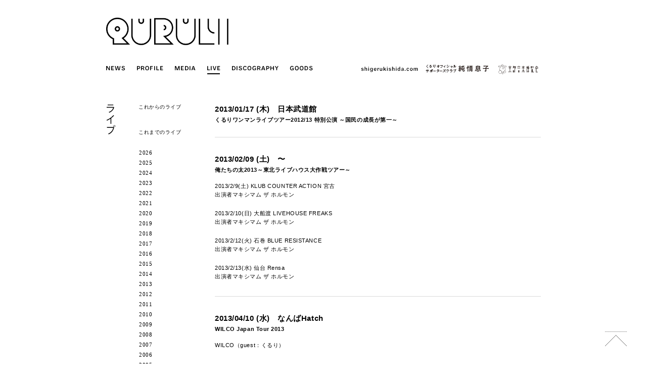

--- FILE ---
content_type: text/html; charset=UTF-8
request_url: https://www.quruli.net/2013/?cat=3
body_size: 44224
content:
<!doctype html>
<html lang="ja" class="no-js">
	<head>
		<meta charset="UTF-8">
		<title>  2013 : くるり / QURULI</title>

		<!-- meta -->
		<meta http-equiv="X-UA-Compatible" content="IE=edge,chrome=1">
		<meta name="viewport" content="width=device-width,initial-scale=1.0">
		<meta name="description" content="くるり公式サイト。ニュース、プロフィール、ディスコグラフィ、ファンクラブなどの最新情報。">
		<meta name="keywords" content="くるり,QURULI,公式,オフィシャル,ファンクラブ" />

		<!-- icons -->
		<link href="https://www.quruli.net/quruliwp/wp-content/themes/quruli/img/icons/favicon.ico" rel="shortcut icon">

		<!-- css + javascript -->
		<meta name='robots' content='max-image-preview:large' />
	<style>img:is([sizes="auto" i], [sizes^="auto," i]) { contain-intrinsic-size: 3000px 1500px }</style>
	<link rel='dns-prefetch' href='//ajax.googleapis.com' />
<link rel='dns-prefetch' href='//cdnjs.cloudflare.com' />
<script type="text/javascript">
/* <![CDATA[ */
window._wpemojiSettings = {"baseUrl":"https:\/\/s.w.org\/images\/core\/emoji\/16.0.1\/72x72\/","ext":".png","svgUrl":"https:\/\/s.w.org\/images\/core\/emoji\/16.0.1\/svg\/","svgExt":".svg","source":{"concatemoji":"https:\/\/www.quruli.net\/quruliwp\/wp-includes\/js\/wp-emoji-release.min.js?ver=6.8.3"}};
/*! This file is auto-generated */
!function(s,n){var o,i,e;function c(e){try{var t={supportTests:e,timestamp:(new Date).valueOf()};sessionStorage.setItem(o,JSON.stringify(t))}catch(e){}}function p(e,t,n){e.clearRect(0,0,e.canvas.width,e.canvas.height),e.fillText(t,0,0);var t=new Uint32Array(e.getImageData(0,0,e.canvas.width,e.canvas.height).data),a=(e.clearRect(0,0,e.canvas.width,e.canvas.height),e.fillText(n,0,0),new Uint32Array(e.getImageData(0,0,e.canvas.width,e.canvas.height).data));return t.every(function(e,t){return e===a[t]})}function u(e,t){e.clearRect(0,0,e.canvas.width,e.canvas.height),e.fillText(t,0,0);for(var n=e.getImageData(16,16,1,1),a=0;a<n.data.length;a++)if(0!==n.data[a])return!1;return!0}function f(e,t,n,a){switch(t){case"flag":return n(e,"\ud83c\udff3\ufe0f\u200d\u26a7\ufe0f","\ud83c\udff3\ufe0f\u200b\u26a7\ufe0f")?!1:!n(e,"\ud83c\udde8\ud83c\uddf6","\ud83c\udde8\u200b\ud83c\uddf6")&&!n(e,"\ud83c\udff4\udb40\udc67\udb40\udc62\udb40\udc65\udb40\udc6e\udb40\udc67\udb40\udc7f","\ud83c\udff4\u200b\udb40\udc67\u200b\udb40\udc62\u200b\udb40\udc65\u200b\udb40\udc6e\u200b\udb40\udc67\u200b\udb40\udc7f");case"emoji":return!a(e,"\ud83e\udedf")}return!1}function g(e,t,n,a){var r="undefined"!=typeof WorkerGlobalScope&&self instanceof WorkerGlobalScope?new OffscreenCanvas(300,150):s.createElement("canvas"),o=r.getContext("2d",{willReadFrequently:!0}),i=(o.textBaseline="top",o.font="600 32px Arial",{});return e.forEach(function(e){i[e]=t(o,e,n,a)}),i}function t(e){var t=s.createElement("script");t.src=e,t.defer=!0,s.head.appendChild(t)}"undefined"!=typeof Promise&&(o="wpEmojiSettingsSupports",i=["flag","emoji"],n.supports={everything:!0,everythingExceptFlag:!0},e=new Promise(function(e){s.addEventListener("DOMContentLoaded",e,{once:!0})}),new Promise(function(t){var n=function(){try{var e=JSON.parse(sessionStorage.getItem(o));if("object"==typeof e&&"number"==typeof e.timestamp&&(new Date).valueOf()<e.timestamp+604800&&"object"==typeof e.supportTests)return e.supportTests}catch(e){}return null}();if(!n){if("undefined"!=typeof Worker&&"undefined"!=typeof OffscreenCanvas&&"undefined"!=typeof URL&&URL.createObjectURL&&"undefined"!=typeof Blob)try{var e="postMessage("+g.toString()+"("+[JSON.stringify(i),f.toString(),p.toString(),u.toString()].join(",")+"));",a=new Blob([e],{type:"text/javascript"}),r=new Worker(URL.createObjectURL(a),{name:"wpTestEmojiSupports"});return void(r.onmessage=function(e){c(n=e.data),r.terminate(),t(n)})}catch(e){}c(n=g(i,f,p,u))}t(n)}).then(function(e){for(var t in e)n.supports[t]=e[t],n.supports.everything=n.supports.everything&&n.supports[t],"flag"!==t&&(n.supports.everythingExceptFlag=n.supports.everythingExceptFlag&&n.supports[t]);n.supports.everythingExceptFlag=n.supports.everythingExceptFlag&&!n.supports.flag,n.DOMReady=!1,n.readyCallback=function(){n.DOMReady=!0}}).then(function(){return e}).then(function(){var e;n.supports.everything||(n.readyCallback(),(e=n.source||{}).concatemoji?t(e.concatemoji):e.wpemoji&&e.twemoji&&(t(e.twemoji),t(e.wpemoji)))}))}((window,document),window._wpemojiSettings);
/* ]]> */
</script>
<style id='wp-emoji-styles-inline-css' type='text/css'>

	img.wp-smiley, img.emoji {
		display: inline !important;
		border: none !important;
		box-shadow: none !important;
		height: 1em !important;
		width: 1em !important;
		margin: 0 0.07em !important;
		vertical-align: -0.1em !important;
		background: none !important;
		padding: 0 !important;
	}
</style>
<link rel='stylesheet' id='wp-block-library-css' href='https://www.quruli.net/quruliwp/wp-includes/css/dist/block-library/style.min.css?ver=6.8.3' media='all' />
<style id='classic-theme-styles-inline-css' type='text/css'>
/*! This file is auto-generated */
.wp-block-button__link{color:#fff;background-color:#32373c;border-radius:9999px;box-shadow:none;text-decoration:none;padding:calc(.667em + 2px) calc(1.333em + 2px);font-size:1.125em}.wp-block-file__button{background:#32373c;color:#fff;text-decoration:none}
</style>
<style id='global-styles-inline-css' type='text/css'>
:root{--wp--preset--aspect-ratio--square: 1;--wp--preset--aspect-ratio--4-3: 4/3;--wp--preset--aspect-ratio--3-4: 3/4;--wp--preset--aspect-ratio--3-2: 3/2;--wp--preset--aspect-ratio--2-3: 2/3;--wp--preset--aspect-ratio--16-9: 16/9;--wp--preset--aspect-ratio--9-16: 9/16;--wp--preset--color--black: #000000;--wp--preset--color--cyan-bluish-gray: #abb8c3;--wp--preset--color--white: #ffffff;--wp--preset--color--pale-pink: #f78da7;--wp--preset--color--vivid-red: #cf2e2e;--wp--preset--color--luminous-vivid-orange: #ff6900;--wp--preset--color--luminous-vivid-amber: #fcb900;--wp--preset--color--light-green-cyan: #7bdcb5;--wp--preset--color--vivid-green-cyan: #00d084;--wp--preset--color--pale-cyan-blue: #8ed1fc;--wp--preset--color--vivid-cyan-blue: #0693e3;--wp--preset--color--vivid-purple: #9b51e0;--wp--preset--gradient--vivid-cyan-blue-to-vivid-purple: linear-gradient(135deg,rgba(6,147,227,1) 0%,rgb(155,81,224) 100%);--wp--preset--gradient--light-green-cyan-to-vivid-green-cyan: linear-gradient(135deg,rgb(122,220,180) 0%,rgb(0,208,130) 100%);--wp--preset--gradient--luminous-vivid-amber-to-luminous-vivid-orange: linear-gradient(135deg,rgba(252,185,0,1) 0%,rgba(255,105,0,1) 100%);--wp--preset--gradient--luminous-vivid-orange-to-vivid-red: linear-gradient(135deg,rgba(255,105,0,1) 0%,rgb(207,46,46) 100%);--wp--preset--gradient--very-light-gray-to-cyan-bluish-gray: linear-gradient(135deg,rgb(238,238,238) 0%,rgb(169,184,195) 100%);--wp--preset--gradient--cool-to-warm-spectrum: linear-gradient(135deg,rgb(74,234,220) 0%,rgb(151,120,209) 20%,rgb(207,42,186) 40%,rgb(238,44,130) 60%,rgb(251,105,98) 80%,rgb(254,248,76) 100%);--wp--preset--gradient--blush-light-purple: linear-gradient(135deg,rgb(255,206,236) 0%,rgb(152,150,240) 100%);--wp--preset--gradient--blush-bordeaux: linear-gradient(135deg,rgb(254,205,165) 0%,rgb(254,45,45) 50%,rgb(107,0,62) 100%);--wp--preset--gradient--luminous-dusk: linear-gradient(135deg,rgb(255,203,112) 0%,rgb(199,81,192) 50%,rgb(65,88,208) 100%);--wp--preset--gradient--pale-ocean: linear-gradient(135deg,rgb(255,245,203) 0%,rgb(182,227,212) 50%,rgb(51,167,181) 100%);--wp--preset--gradient--electric-grass: linear-gradient(135deg,rgb(202,248,128) 0%,rgb(113,206,126) 100%);--wp--preset--gradient--midnight: linear-gradient(135deg,rgb(2,3,129) 0%,rgb(40,116,252) 100%);--wp--preset--font-size--small: 13px;--wp--preset--font-size--medium: 20px;--wp--preset--font-size--large: 36px;--wp--preset--font-size--x-large: 42px;--wp--preset--spacing--20: 0.44rem;--wp--preset--spacing--30: 0.67rem;--wp--preset--spacing--40: 1rem;--wp--preset--spacing--50: 1.5rem;--wp--preset--spacing--60: 2.25rem;--wp--preset--spacing--70: 3.38rem;--wp--preset--spacing--80: 5.06rem;--wp--preset--shadow--natural: 6px 6px 9px rgba(0, 0, 0, 0.2);--wp--preset--shadow--deep: 12px 12px 50px rgba(0, 0, 0, 0.4);--wp--preset--shadow--sharp: 6px 6px 0px rgba(0, 0, 0, 0.2);--wp--preset--shadow--outlined: 6px 6px 0px -3px rgba(255, 255, 255, 1), 6px 6px rgba(0, 0, 0, 1);--wp--preset--shadow--crisp: 6px 6px 0px rgba(0, 0, 0, 1);}:where(.is-layout-flex){gap: 0.5em;}:where(.is-layout-grid){gap: 0.5em;}body .is-layout-flex{display: flex;}.is-layout-flex{flex-wrap: wrap;align-items: center;}.is-layout-flex > :is(*, div){margin: 0;}body .is-layout-grid{display: grid;}.is-layout-grid > :is(*, div){margin: 0;}:where(.wp-block-columns.is-layout-flex){gap: 2em;}:where(.wp-block-columns.is-layout-grid){gap: 2em;}:where(.wp-block-post-template.is-layout-flex){gap: 1.25em;}:where(.wp-block-post-template.is-layout-grid){gap: 1.25em;}.has-black-color{color: var(--wp--preset--color--black) !important;}.has-cyan-bluish-gray-color{color: var(--wp--preset--color--cyan-bluish-gray) !important;}.has-white-color{color: var(--wp--preset--color--white) !important;}.has-pale-pink-color{color: var(--wp--preset--color--pale-pink) !important;}.has-vivid-red-color{color: var(--wp--preset--color--vivid-red) !important;}.has-luminous-vivid-orange-color{color: var(--wp--preset--color--luminous-vivid-orange) !important;}.has-luminous-vivid-amber-color{color: var(--wp--preset--color--luminous-vivid-amber) !important;}.has-light-green-cyan-color{color: var(--wp--preset--color--light-green-cyan) !important;}.has-vivid-green-cyan-color{color: var(--wp--preset--color--vivid-green-cyan) !important;}.has-pale-cyan-blue-color{color: var(--wp--preset--color--pale-cyan-blue) !important;}.has-vivid-cyan-blue-color{color: var(--wp--preset--color--vivid-cyan-blue) !important;}.has-vivid-purple-color{color: var(--wp--preset--color--vivid-purple) !important;}.has-black-background-color{background-color: var(--wp--preset--color--black) !important;}.has-cyan-bluish-gray-background-color{background-color: var(--wp--preset--color--cyan-bluish-gray) !important;}.has-white-background-color{background-color: var(--wp--preset--color--white) !important;}.has-pale-pink-background-color{background-color: var(--wp--preset--color--pale-pink) !important;}.has-vivid-red-background-color{background-color: var(--wp--preset--color--vivid-red) !important;}.has-luminous-vivid-orange-background-color{background-color: var(--wp--preset--color--luminous-vivid-orange) !important;}.has-luminous-vivid-amber-background-color{background-color: var(--wp--preset--color--luminous-vivid-amber) !important;}.has-light-green-cyan-background-color{background-color: var(--wp--preset--color--light-green-cyan) !important;}.has-vivid-green-cyan-background-color{background-color: var(--wp--preset--color--vivid-green-cyan) !important;}.has-pale-cyan-blue-background-color{background-color: var(--wp--preset--color--pale-cyan-blue) !important;}.has-vivid-cyan-blue-background-color{background-color: var(--wp--preset--color--vivid-cyan-blue) !important;}.has-vivid-purple-background-color{background-color: var(--wp--preset--color--vivid-purple) !important;}.has-black-border-color{border-color: var(--wp--preset--color--black) !important;}.has-cyan-bluish-gray-border-color{border-color: var(--wp--preset--color--cyan-bluish-gray) !important;}.has-white-border-color{border-color: var(--wp--preset--color--white) !important;}.has-pale-pink-border-color{border-color: var(--wp--preset--color--pale-pink) !important;}.has-vivid-red-border-color{border-color: var(--wp--preset--color--vivid-red) !important;}.has-luminous-vivid-orange-border-color{border-color: var(--wp--preset--color--luminous-vivid-orange) !important;}.has-luminous-vivid-amber-border-color{border-color: var(--wp--preset--color--luminous-vivid-amber) !important;}.has-light-green-cyan-border-color{border-color: var(--wp--preset--color--light-green-cyan) !important;}.has-vivid-green-cyan-border-color{border-color: var(--wp--preset--color--vivid-green-cyan) !important;}.has-pale-cyan-blue-border-color{border-color: var(--wp--preset--color--pale-cyan-blue) !important;}.has-vivid-cyan-blue-border-color{border-color: var(--wp--preset--color--vivid-cyan-blue) !important;}.has-vivid-purple-border-color{border-color: var(--wp--preset--color--vivid-purple) !important;}.has-vivid-cyan-blue-to-vivid-purple-gradient-background{background: var(--wp--preset--gradient--vivid-cyan-blue-to-vivid-purple) !important;}.has-light-green-cyan-to-vivid-green-cyan-gradient-background{background: var(--wp--preset--gradient--light-green-cyan-to-vivid-green-cyan) !important;}.has-luminous-vivid-amber-to-luminous-vivid-orange-gradient-background{background: var(--wp--preset--gradient--luminous-vivid-amber-to-luminous-vivid-orange) !important;}.has-luminous-vivid-orange-to-vivid-red-gradient-background{background: var(--wp--preset--gradient--luminous-vivid-orange-to-vivid-red) !important;}.has-very-light-gray-to-cyan-bluish-gray-gradient-background{background: var(--wp--preset--gradient--very-light-gray-to-cyan-bluish-gray) !important;}.has-cool-to-warm-spectrum-gradient-background{background: var(--wp--preset--gradient--cool-to-warm-spectrum) !important;}.has-blush-light-purple-gradient-background{background: var(--wp--preset--gradient--blush-light-purple) !important;}.has-blush-bordeaux-gradient-background{background: var(--wp--preset--gradient--blush-bordeaux) !important;}.has-luminous-dusk-gradient-background{background: var(--wp--preset--gradient--luminous-dusk) !important;}.has-pale-ocean-gradient-background{background: var(--wp--preset--gradient--pale-ocean) !important;}.has-electric-grass-gradient-background{background: var(--wp--preset--gradient--electric-grass) !important;}.has-midnight-gradient-background{background: var(--wp--preset--gradient--midnight) !important;}.has-small-font-size{font-size: var(--wp--preset--font-size--small) !important;}.has-medium-font-size{font-size: var(--wp--preset--font-size--medium) !important;}.has-large-font-size{font-size: var(--wp--preset--font-size--large) !important;}.has-x-large-font-size{font-size: var(--wp--preset--font-size--x-large) !important;}
:where(.wp-block-post-template.is-layout-flex){gap: 1.25em;}:where(.wp-block-post-template.is-layout-grid){gap: 1.25em;}
:where(.wp-block-columns.is-layout-flex){gap: 2em;}:where(.wp-block-columns.is-layout-grid){gap: 2em;}
:root :where(.wp-block-pullquote){font-size: 1.5em;line-height: 1.6;}
</style>
<link rel='stylesheet' id='contact-form-7-css' href='https://www.quruli.net/quruliwp/wp-content/plugins/contact-form-7/includes/css/styles.css?ver=6.1.1' media='all' />
<link rel='stylesheet' id='contact-form-7-confirm-css' href='https://www.quruli.net/quruliwp/wp-content/plugins/contact-form-7-add-confirm/includes/css/styles.css?ver=5.1' media='all' />
<link rel='stylesheet' id='html5blank-css' href='https://www.quruli.net/quruliwp/wp-content/themes/quruli/style.css?ver=1.0.2' media='all' />
<script type="text/javascript" src="https://ajax.googleapis.com/ajax/libs/jquery/1.10.1/jquery.min.js?ver=1.9.1" id="jquery-js"></script>
<script type="text/javascript" src="https://cdnjs.cloudflare.com/ajax/libs/conditionizr.js/2.2.0/conditionizr.min.js?ver=2.2.0" id="conditionizr-js"></script>
<script type="text/javascript" src="https://cdnjs.cloudflare.com/ajax/libs/modernizr/2.6.2/modernizr.min.js?ver=2.6.2" id="modernizr-js"></script>
<script type="text/javascript" src="https://www.quruli.net/quruliwp/wp-content/themes/quruli/js/jquery.backstretch.min.js?ver=2.1.15" id="backstretch-js"></script>
<script type="text/javascript" src="https://www.quruli.net/quruliwp/wp-content/themes/quruli/js/scripts.js?ver=1.0.0" id="html5blankscripts-js"></script>
<link rel="https://api.w.org/" href="https://www.quruli.net/wp-json/" /><link rel="alternate" title="JSON" type="application/json" href="https://www.quruli.net/wp-json/wp/v2/categories/3" />		<script>
		!function(){
			// configure legacy, retina, touch requirements @ conditionizr.com
			//conditionizr()
		}()
		</script>

		<!-- Global site tag (gtag.js) - Google Analytics -->
		<script async src="https://www.googletagmanager.com/gtag/js?id=G-PX4G0PMFFN"></script>
		<script>
		  window.dataLayer = window.dataLayer || [];
		  function gtag(){dataLayer.push(arguments);}
		  gtag('js', new Date());

		  gtag('config', 'G-PX4G0PMFFN');
		</script>
	</head>
	<body class="archive date category category-live category-3 wp-theme-quruli">

		<!-- wrapper -->
		<div class="wrapper">

			<!-- header -->
						<header class="header clear" role="banner">

					<!-- logo -->
					<div id="logo">
						<div id="logo-cat"></div>
						<div id="logo-cat-img">
							<a href="https://www.quruli.net">
								<img src="https://www.quruli.net/quruliwp/wp-content/themes/quruli/img/page/top/img_logo.png" alt="QURULI" width="424" height="95" >
							</a>
						</div>
					</div>
					<!-- /logo -->

					<!-- nav -->
					<nav id="nav-cat">
						<ul class="clearfix">
														<li id="nav-news"><a href="https://www.quruli.net/category/news"><img src="https://www.quruli.net/quruliwp/wp-content/themes/quruli/img/header/nav_news_off.png" width="43" height="22" alt="NEWS" class="overimg"><div class="square"></div></a></li>
							
														<li><a href="https://www.quruli.net/profile"><img src="https://www.quruli.net/quruliwp/wp-content/themes/quruli/img/header/nav_profile_off.png" width="62" height="22" alt="PROFILE" class="overimg"><div class="square"></div></a></li>
							
														<li><a href="https://www.quruli.net/media"><img src="https://www.quruli.net/quruliwp/wp-content/themes/quruli/img/header/nav_media_off.png" width="51" height="22" alt="MEDIA" class="overimg"><div class="square"></div></a></li>
							
														<li><img src="https://www.quruli.net/quruliwp/wp-content/themes/quruli/img/header/nav_live_on.png" width="36" height="22" alt="LIVE"></li>
							
														<li><a href="https://www.quruli.net/category/discography"><img src="https://www.quruli.net/quruliwp/wp-content/themes/quruli/img/header/nav_disco_off.png" width="102" height="22" alt="DISCOGRAPHY" class="overimg"><div class="square"></div></a></li>
							
							<!--<li><a href="https://www.quruli.net/archive" target="_blank"><img src="https://www.quruli.net/quruliwp/wp-content/themes/quruli/img/header/nav_archive_off.png" width="64" height="22" alt="ARCHIVE" class="overimg"><div class="square"></div></a></li>-->

							<li><a href="https://quruli.stores.jp/" target="_blank"><img src="https://www.quruli.net/quruliwp/wp-content/themes/quruli/img/header/nav_goods_off.png" width="56" height="22" alt="GOODS" class="overimg"><div class="square"></div></a></li>

							<li class="flr"><a href="https://kyotoonpaku.net" target="_blank" class="overimg"><img src="https://www.quruli.net/quruliwp/wp-content/themes/quruli/img/header/header_kyotoonpaku.svg" alt="京都音楽博覧会" width="90.5" height="24"></a></li>

							<li class="flr" style="margin-right:7px;"><a href="http://junjoumusuko.com/" target="_blank" class="overimg"><img src="https://www.quruli.net/quruliwp/wp-content/themes/quruli/img/header/header_junjoumusuko.jpg" alt="くるりオフィシャルサポーターズクラブ純情息子" width="130" height="22" ></a></li>
							<li class="flr" style="margin-right:7px;"><a href="https://shigerukishida.com/" target="_blank" class="overimg"><img src="https://www.quruli.net/quruliwp/wp-content/themes/quruli/img/header/header_sk.png" alt="shigerukishida.com" width="120" height="22" ></a></li>
						</ul>
					</nav>
					<!-- /nav -->

			</header>
						<!-- /header -->

			<div class="clearfix">
<!-- sidebar -->
<aside id="sidebar" role="complementary">
	
	<div id="sidebar-left">
		<h1>
						<img src="https://www.quruli.net/quruliwp/wp-content/themes/quruli/img/title/h1_live.png" width="19" height="59" alt="ライブ">
			
					</h1>
	</div>
	
	<div id="sidebar-right">
	
						
		<p class="mb40 fs-10 select "><a href="https://www.quruli.net/category/live">これからのライブ</a></p>
		
		<p class="mb30 fs-10">これまでのライブ</p>
		
		<ul class="sidebar-archive font-verdana">
			<li><a href='https://www.quruli.net/2026/?cat=3'>2026</a></li>
	<li><a href='https://www.quruli.net/2025/?cat=3'>2025</a></li>
	<li><a href='https://www.quruli.net/2024/?cat=3'>2024</a></li>
	<li><a href='https://www.quruli.net/2023/?cat=3'>2023</a></li>
	<li><a href='https://www.quruli.net/2022/?cat=3'>2022</a></li>
	<li><a href='https://www.quruli.net/2021/?cat=3'>2021</a></li>
	<li><a href='https://www.quruli.net/2020/?cat=3'>2020</a></li>
	<li><a href='https://www.quruli.net/2019/?cat=3'>2019</a></li>
	<li><a href='https://www.quruli.net/2018/?cat=3'>2018</a></li>
	<li><a href='https://www.quruli.net/2017/?cat=3'>2017</a></li>
	<li><a href='https://www.quruli.net/2016/?cat=3'>2016</a></li>
	<li><a href='https://www.quruli.net/2015/?cat=3'>2015</a></li>
	<li><a href='https://www.quruli.net/2014/?cat=3'>2014</a></li>
	<li><a href='https://www.quruli.net/2013/?cat=3' aria-current="page">2013</a></li>
	<li><a href='https://www.quruli.net/2012/?cat=3'>2012</a></li>
	<li><a href='https://www.quruli.net/2011/?cat=3'>2011</a></li>
	<li><a href='https://www.quruli.net/2010/?cat=3'>2010</a></li>
	<li><a href='https://www.quruli.net/2009/?cat=3'>2009</a></li>
	<li><a href='https://www.quruli.net/2008/?cat=3'>2008</a></li>
	<li><a href='https://www.quruli.net/2007/?cat=3'>2007</a></li>
	<li><a href='https://www.quruli.net/2006/?cat=3'>2006</a></li>
	<li><a href='https://www.quruli.net/2005/?cat=3'>2005</a></li>
		</ul>
		
		
	</div>
</aside>
<!-- /sidebar -->	
	<!-- section -->
	<section role="main">
	
						
				   <!-- article -->
	<article id="post-1054" class="post-1054 post type-post status-publish format-standard hentry category-live">
		<!-- post title -->
		<h2 class="fs-15 fwb mb5">2013/01/17 (木)　日本武道館</h2>
		<h3 class="fs-11 fwb mb15">くるりワンマンライブツアー2012/13 特別公演 ～国民の成長が第一～</h3>
		<!-- /post title -->

		<!-- entry-content -->
		<div class="entry-content">
					</div>
		<!-- /entry-content -->

	</article>
	<!-- /article -->

   <!-- article -->
	<article id="post-1056" class="post-1056 post type-post status-publish format-standard hentry category-live">
		<!-- post title -->
		<h2 class="fs-15 fwb mb5">2013/02/09 (土)　〜</h2>
		<h3 class="fs-11 fwb mb15">俺たちの太2013～東北ライブハウス大作戦ツアー～</h3>
		<!-- /post title -->

		<!-- entry-content -->
		<div class="entry-content">
			<p>2013/2/9(土) KLUB COUNTER ACTION 宮古<br />
出演者マキシマム ザ ホルモン</p>
<p>2013/2/10(日) 大船渡 LIVEHOUSE FREAKS<br />
出演者マキシマム ザ ホルモン</p>
<p>2013/2/12(火) 石巻 BLUE RESISTANCE<br />
出演者マキシマム ザ ホルモン</p>
<p>2013/2/13(水) 仙台 Rensa<br />
出演者マキシマム ザ ホルモン</p>
		</div>
		<!-- /entry-content -->

	</article>
	<!-- /article -->

   <!-- article -->
	<article id="post-1058" class="post-1058 post type-post status-publish format-standard hentry category-live">
		<!-- post title -->
		<h2 class="fs-15 fwb mb5">2013/04/10 (水)　なんばHatch</h2>
		<h3 class="fs-11 fwb mb15">WILCO Japan Tour 2013</h3>
		<!-- /post title -->

		<!-- entry-content -->
		<div class="entry-content">
			<p>WILCO（guest：くるり）</p>
		</div>
		<!-- /entry-content -->

	</article>
	<!-- /article -->

   <!-- article -->
	<article id="post-1060" class="post-1060 post type-post status-publish format-standard hentry category-live">
		<!-- post title -->
		<h2 class="fs-15 fwb mb5">2013/04/13 (土)　日比谷野外音楽堂</h2>
		<h3 class="fs-11 fwb mb15">Watching The Sky vol.6 ～歌と花見の野外音楽フェスティバル～</h3>
		<!-- /post title -->

		<!-- entry-content -->
		<div class="entry-content">
			<p>岸田繁（くるり）／ハンバートハンバート／PERMANENTS (田中和将＆高野勲 from GRAPEVINE)／リチャード・ジュリアン (from USA) and more!!</p>
		</div>
		<!-- /entry-content -->

	</article>
	<!-- /article -->

   <!-- article -->
	<article id="post-1062" class="post-1062 post type-post status-publish format-standard hentry category-live">
		<!-- post title -->
		<h2 class="fs-15 fwb mb5">2013/04/20 (土)　両国国技館</h2>
		<h3 class="fs-11 fwb mb15">J-WAVE 25th ANNIVERSARY TOKYO Guitar Jamboree</h3>
		<!-- /post title -->

		<!-- entry-content -->
		<div class="entry-content">
			<p>奥田民生／藤井フミヤ＆藤井尚之（F-BLOOD）／トータス松本／岸田 繁（くるり）／森山直太朗／Rake　&#8230;and more!!</p>
		</div>
		<!-- /entry-content -->

	</article>
	<!-- /article -->

   <!-- article -->
	<article id="post-1064" class="post-1064 post type-post status-publish format-standard hentry category-live">
		<!-- post title -->
		<h2 class="fs-15 fwb mb5">2013/04/25 (木)　LIQUIDROOM</h2>
		<h3 class="fs-11 fwb mb15">くるりファンクラブイベント2013</h3>
		<!-- /post title -->

		<!-- entry-content -->
		<div class="entry-content">
					</div>
		<!-- /entry-content -->

	</article>
	<!-- /article -->

   <!-- article -->
	<article id="post-1066" class="post-1066 post type-post status-publish format-standard hentry category-live">
		<!-- post title -->
		<h2 class="fs-15 fwb mb5">2013/04/27 (土)　みちのく公園北地区 エコキャンプみちのく</h2>
		<h3 class="fs-11 fwb mb15">ARABAKI ROCK FEST.13</h3>
		<!-- /post title -->

		<!-- entry-content -->
		<div class="entry-content">
					</div>
		<!-- /entry-content -->

	</article>
	<!-- /article -->

   <!-- article -->
	<article id="post-1068" class="post-1068 post type-post status-publish format-standard hentry category-live">
		<!-- post title -->
		<h2 class="fs-15 fwb mb5">2013/04/29 (月)　京都 KBSホール</h2>
		<h3 class="fs-11 fwb mb15">WHOLE LOVE KYOTO</h3>
		<!-- /post title -->

		<!-- entry-content -->
		<div class="entry-content">
			<p>Turntable Films／cero／NOKIES!／泉まくら</p>
		</div>
		<!-- /entry-content -->

	</article>
	<!-- /article -->

   <!-- article -->
	<article id="post-1070" class="post-1070 post type-post status-publish format-standard hentry category-live">
		<!-- post title -->
		<h2 class="fs-15 fwb mb5">2013/05/04 (土)　新木場STUDIO COAST</h2>
		<h3 class="fs-11 fwb mb15">Japan Jam</h3>
		<!-- /post title -->

		<!-- entry-content -->
		<div class="entry-content">
			<p>奥田民生</p>
		</div>
		<!-- /entry-content -->

	</article>
	<!-- /article -->

   <!-- article -->
	<article id="post-1072" class="post-1072 post type-post status-publish format-standard hentry category-live">
		<!-- post title -->
		<h2 class="fs-15 fwb mb5">2013/05/26 (日)　新木場・若洲公園</h2>
		<h3 class="fs-11 fwb mb15">TOKYO METROPOLITAN ROCK FESTIVAL 2013</h3>
		<!-- /post title -->

		<!-- entry-content -->
		<div class="entry-content">
					</div>
		<!-- /entry-content -->

	</article>
	<!-- /article -->

   <!-- article -->
	<article id="post-1074" class="post-1074 post type-post status-publish format-standard hentry category-live">
		<!-- post title -->
		<h2 class="fs-15 fwb mb5">2013/05/30 (木)　〜</h2>
		<h3 class="fs-11 fwb mb15">DISCOVERY Q［DISCOVERY SHIKO-Q］</h3>
		<!-- /post title -->

		<!-- entry-content -->
		<div class="entry-content">
			<p>2013/5/30(木) 徳島 club GRINDHOUSE<br />
2013/5/31(金) 松山 サロンキティ<br />
2013/6/2(日) 高松 オリーブホール<br />
2013/6/3(月) 高知 キャラバンサライ</p>
		</div>
		<!-- /entry-content -->

	</article>
	<!-- /article -->

   <!-- article -->
	<article id="post-1076" class="post-1076 post type-post status-publish format-standard hentry category-live">
		<!-- post title -->
		<h2 class="fs-15 fwb mb5">2013/06/08 (土)　東京・日比谷公会堂</h2>
		<h3 class="fs-11 fwb mb15">細野晴臣「Heavenly Music」コンサート（岸田繁ゲスト出演）</h3>
		<!-- /post title -->

		<!-- entry-content -->
		<div class="entry-content">
			<p>細野晴臣(Vo., G.), コシミハル(Acc.), 高田漣(G.), 伊賀航(B.), 伊藤大地(Dr.)</p>
		</div>
		<!-- /entry-content -->

	</article>
	<!-- /article -->

   <!-- article -->
	<article id="post-1078" class="post-1078 post type-post status-publish format-standard hentry category-live">
		<!-- post title -->
		<h2 class="fs-15 fwb mb5">2013/06/17 (月)　〜</h2>
		<h3 class="fs-11 fwb mb15">DISCOVERY Q［DISCOVERY Q-SYU］</h3>
		<!-- /post title -->

		<!-- entry-content -->
		<div class="entry-content">
			<p>2013/6/17(月) 熊本 DRUM Be-9 V1<br />
2013/6/19(水) 鹿児島 CAPARVOホール<br />
2013/6/20(木) 宮崎 WEATHER KING<br />
2013/6/22(土) 大分 DRUM Be-0<br />
2013/6/23(日) 長崎 DRUM Be-7<br />
2013/6/25(火) 佐賀 GEILS　出演者OKAMOTO&#8217;S<br />
2013/6/26(水) 福岡 DRUM LOGOS　出演者OKAMOTO&#8217;S</p>
		</div>
		<!-- /entry-content -->

	</article>
	<!-- /article -->

   <!-- article -->
	<article id="post-1080" class="post-1080 post type-post status-publish format-standard hentry category-live">
		<!-- post title -->
		<h2 class="fs-15 fwb mb5">2013/06/28 (金)　なんばHatch</h2>
		<h3 class="fs-11 fwb mb15">湧出！FPP音泉 ～太陽の塔と京都タワー編～</h3>
		<!-- /post title -->

		<!-- entry-content -->
		<div class="entry-content">
			<p>OKAMOTO&#8217;S</p>
		</div>
		<!-- /entry-content -->

	</article>
	<!-- /article -->

   <!-- article -->
	<article id="post-1082" class="post-1082 post type-post status-publish format-standard hentry category-live">
		<!-- post title -->
		<h2 class="fs-15 fwb mb5">2013/07/31 (水)　境港シンフォニーガーデン（境港市文化ホール）</h2>
		<h3 class="fs-11 fwb mb15">“待ち人のフェイバリットvol.2”</h3>
		<!-- /post title -->

		<!-- entry-content -->
		<div class="entry-content">
			<p>あらきゆうこ、秦基博</p>
		</div>
		<!-- /entry-content -->

	</article>
	<!-- /article -->

   <!-- article -->
	<article id="post-1084" class="post-1084 post type-post status-publish format-standard hentry category-live">
		<!-- post title -->
		<h2 class="fs-15 fwb mb5">2013/08/04 (日)　国営ひたち海浜公園</h2>
		<h3 class="fs-11 fwb mb15">ROCK IN JAPAN FESTIVAL 2013</h3>
		<!-- /post title -->

		<!-- entry-content -->
		<div class="entry-content">
			<p>avengers in sci-fi / 安全地帯 / 安藤裕子 / 大橋トリオ / 奥田民生 / ORANGE RANGE / KANA-BOON / キノコホテル / グループ魂 / KREVA / 小林太郎 / SAKANAMON / 坂本真綾 / CNBLUE / SCANDAL / Scott &#038; Rivers / THE STARBEMS / TK from 凛として時雨 / 10-FEET / 東京カランコロン / DOES / トータス松本 / Dragon Ash / tricot / ドレスコーズ / NUBO / the HIATUS / The Birthday / Perfume / the band apart / フラワーカンパニーズ / Predawn / plenty / MY FIRST STORY / The Mirraz / MIYAVI / miwa / Rihwa / luki / and more</p>
		</div>
		<!-- /entry-content -->

	</article>
	<!-- /article -->

   <!-- article -->
	<article id="post-1086" class="post-1086 post type-post status-publish format-standard hentry category-live">
		<!-- post title -->
		<h2 class="fs-15 fwb mb5">2013/08/06 (火)　〜</h2>
		<h3 class="fs-11 fwb mb15">DISCOVERY Q［DISCOVERY QUANTO part 1］</h3>
		<!-- /post title -->

		<!-- entry-content -->
		<div class="entry-content">
			<p>2013/8/6(火) 新木場 STUDIO COAST<br />
2013/8/7(水) 新木場 STUDIO COAST<br />
2013/8/9(金) 高崎clubFLEEZ<br />
2013/8/10(土) HEAVEN&#8217;S ROCK 宇都宮 VJ-2<br />
2013/8/12(月) 水戸LIGHTHOUSE</p>
		</div>
		<!-- /entry-content -->

	</article>
	<!-- /article -->

   <!-- article -->
	<article id="post-1088" class="post-1088 post type-post status-publish format-standard hentry category-live">
		<!-- post title -->
		<h2 class="fs-15 fwb mb5">2013/08/17 (土)　石狩湾新港樽川ふ頭横野外特設ステージ</h2>
		<h3 class="fs-11 fwb mb15">RISING SUN ROCK FESTIVAL 2013 in EZO</h3>
		<!-- /post title -->

		<!-- entry-content -->
		<div class="entry-content">
			<p>アルカラ / 岩崎愛 / UGUISS / 梅津和時KIKI BAND / エマーソン北村 / 快速東京 / キセル / ギターウルフ / 奇妙礼太郎 / group_inou / 後藤正文（ASIAN KUNG-FU GENERATION） / ゴンチチ / ZAZEN BOYS / サンボマスター / Jake stone garage / 白A / SCOOBIE DO / cero / THE SOLAR BUDOKAN IN EZO（THEATRE BROOK、and more） / Char / チャラン・ポ・ランタン / 東京スカパラダイスオーケストラ / NUBO / The Birthday / back number / ハナレグミ / ハルカトミユキ / バンバンバザール / The Flickers / 細野晴臣 / WHITE ASH / マキシマム ザ ホルモン / 真心ブラザーズ / MISIA / MONGOL800 / YOUR SONG IS GOOD / LITE / 0.8秒と衝撃。 / レキシ / locofrank / TONE PARK / and more</p>
		</div>
		<!-- /entry-content -->

	</article>
	<!-- /article -->

   <!-- article -->
	<article id="post-1090" class="post-1090 post type-post status-publish format-standard hentry category-live">
		<!-- post title -->
		<h2 class="fs-15 fwb mb5">2013/09/22 (日)　京都 梅小路公園・芝生広場</h2>
		<h3 class="fs-11 fwb mb15">京都音楽博覧会2013 IN 梅小路公園</h3>
		<!-- /post title -->

		<!-- entry-content -->
		<div class="entry-content">
			<p>2013/9/22(日) 京都 梅小路公園・芝生広場<br />
出演者くるり／奥田民生／サンフジンズ／細野晴臣／マイア・ヒラサワ／RIP SLYME／VILLAGERS</p>
<p>京都音楽博覧会 After Show くるり×VILLAGERS<br />
2013/9/25(水) SHIBUYA O-EAST<br />
出演者くるり／VILLAGERS（from lreland）</p>
		</div>
		<!-- /entry-content -->

	</article>
	<!-- /article -->

   <!-- article -->
	<article id="post-1092" class="post-1092 post type-post status-publish format-standard hentry category-live">
		<!-- post title -->
		<h2 class="fs-15 fwb mb5">2013/09/29 (日)　渋谷クラブクアトロ</h2>
		<h3 class="fs-11 fwb mb15">The beautiful world</h3>
		<!-- /post title -->

		<!-- entry-content -->
		<div class="entry-content">
			<p>早川義夫＋佐久間正英／special guest：くるり</p>
		</div>
		<!-- /entry-content -->

	</article>
	<!-- /article -->

   <!-- article -->
	<article id="post-1094" class="post-1094 post type-post status-publish format-standard hentry category-live">
		<!-- post title -->
		<h2 class="fs-15 fwb mb5">2013/11/01 (金)　〜</h2>
		<h3 class="fs-11 fwb mb15">15th Anniversary くるり「Remember me」リリースツアー ～モチを投げます～</h3>
		<!-- /post title -->

		<!-- entry-content -->
		<div class="entry-content">
			<p>2013/11/1(金) Zepp Nagoya<br />
2013/11/4(月) Zepp Fukuoka<br />
2013/11/6(水) 広島クラブクアトロ<br />
2013/11/7(木) なんばHatch<br />
2013/11/11(月) Zepp Divercity TOKYO<br />
2013/11/12(火) Zepp Divercity TOKYO</p>
		</div>
		<!-- /entry-content -->

	</article>
	<!-- /article -->

   <!-- article -->
	<article id="post-1096" class="post-1096 post type-post status-publish format-standard hentry category-live">
		<!-- post title -->
		<h2 class="fs-15 fwb mb5">2013/11/09 (土)　〜</h2>
		<h3 class="fs-11 fwb mb15">リクオ×中川敬「うたのありか2013ツアー」（岸田繁ゲスト出演）</h3>
		<!-- /post title -->

		<!-- entry-content -->
		<div class="entry-content">
			<p>2013/11/9(土) Zher the ZOO YOYOGI<br />
出演者リクオ×中川敬（ソウル・フラワー・ユニオン）</p>
<p>2013/11/16(土) 京都磔磔<br />
出演者リクオ×中川敬（ソウル・フラワー・ユニオン）</p>
		</div>
		<!-- /entry-content -->

	</article>
	<!-- /article -->

   <!-- article -->
	<article id="post-1098" class="post-1098 post type-post status-publish format-standard hentry category-live">
		<!-- post title -->
		<h2 class="fs-15 fwb mb5">2013/12/09 (月)　京都 Metro</h2>
		<h3 class="fs-11 fwb mb15">広い世界3（岸田繁出演）</h3>
		<!-- /post title -->

		<!-- entry-content -->
		<div class="entry-content">
			<p>AUTORA（band set） / ARM / イルリメ / 大野松雄 with 由良泰人 / 岸田 繁 / Crystal / suzukiski / TANZMUZIK / 二階堂和美 / 原雅明 / DJ PINK revives DJ rei harakami &#8220;FUTURE GHETTO&#8221;set / mikirov / yabemilk / 山本精一 / RUBYORLA</p>
		</div>
		<!-- /entry-content -->

	</article>
	<!-- /article -->

   <!-- article -->
	<article id="post-1100" class="post-1100 post type-post status-publish format-standard hentry category-live">
		<!-- post title -->
		<h2 class="fs-15 fwb mb5">2013/12/28 (土)　幕張メッセ国際展示場1～8ホール、イベントホール</h2>
		<h3 class="fs-11 fwb mb15">COUNTDOWN JAPAN 13/14</h3>
		<!-- /post title -->

		<!-- entry-content -->
		<div class="entry-content">
					</div>
		<!-- /entry-content -->

	</article>
	<!-- /article -->

   <!-- article -->
	<article id="post-150" class="post-150 post type-post status-publish format-standard hentry category-live">
		<!-- post title -->
		<h2 class="fs-15 fwb mb5">2013/12/29 (日)　インテックス大阪</h2>
		<h3 class="fs-11 fwb mb15">FM802 ROCK FESTIVAL 2013 RADIO CRAZY</h3>
		<!-- /post title -->

		<!-- entry-content -->
		<div class="entry-content">
			<p>2013/12/29(日) インテックス大阪</p>
<p>出演者<br />
KANA-BOON／斉藤和義／サカナクション／サンフジンズ／［Champagne］／SPYAIR／SOIL&#038;&#8221;PIMP&#8221;SESSIONS (ゲスト 椎名林檎)／東京スカパラダイスオーケストラ／the HIATUS／BIGMAMA／フジファブリック／フラワーカンパニーズ／BOOM BOOM SATELLITES ／THE BAWDIES／RADWIMPS／N’夙川BOYS</p>
		</div>
		<!-- /entry-content -->

	</article>
	<!-- /article -->

		
				
		
			
	</section>
	<!-- /section -->

			</div>
			<!-- footer -->
			<footer>
				
				<!--sns-->
				<ul class="clearfix">
					<li><a href="https://note.mu/quruli" target="_blank" class="overimg"><img src="https://www.quruli.net/quruliwp/wp-content/themes/quruli/img/footer/icon_note.png" width="19" height="19" alt="note"></a></li>
					<li><a href="https://www.facebook.com/qrlinfo" target="_blank" class="overimg"><img src="https://www.quruli.net/quruliwp/wp-content/themes/quruli/img/footer/icon_facebook.png" width="19" height="19" alt="facebook"></a></li>

					<li><a href="https://twitter.com/qrlinfo" target="_blank" class="overimg"><img src="https://www.quruli.net/quruliwp/wp-content/themes/quruli/img/footer/icon_twitter.png" width="19" height="19" alt="twitter"></a></li>
					<li><a href="https://www.youtube.com/user/QuruliOfficial" target="_blank" class="overimg"><img src="https://www.quruli.net/quruliwp/wp-content/themes/quruli/img/footer/icon_youtube.png" width="19" height="19" alt="YouTube"></a></li>
					<li><a href="https://itunes.apple.com/jp/artist/kururi/id105025123" target="_blank" class="overimg"><img src="https://www.quruli.net/quruliwp/wp-content/themes/quruli/img/footer/icon_itunes.png" width="19" height="19" alt="iTunes"></a></li>
					<li><a href="http://www.amazon.co.jp/%E3%81%8F%E3%82%8B%E3%82%8A/e/B001LHNI7I/ref=sr_tc_img_2_0?qid=1409201648&sr=1-2-acs" target="_blank" class="overimg"><img src="https://www.quruli.net/quruliwp/wp-content/themes/quruli/img/footer/icon_amazon.png" width="19" height="19" alt="Amazon"></a></li>
					<li><a href="https://open.spotify.com/artist/26WuprsX7JRG69T0PXkze4" target="_blank" class="overimg"><img src="https://www.quruli.net/quruliwp/wp-content/themes/quruli/img/footer/icon_spotify.png" width="19" height="19" alt="Spotify"></a></li>
				</ul>
				<!--/sns-->
				
				<!-- copyright -->
				<p class="copyright">
					<img src="https://www.quruli.net/quruliwp/wp-content/themes/quruli/img/footer/copyright.png" width="165" height="14" alt="(c) QURULI / NOISE McCARTNEY"> <a href="https://www.quruli.net/contact" class="overimg"><img src="https://www.quruli.net/quruliwp/wp-content/themes/quruli/img/footer/contact.png" width="63" height="14" alt="CONTACT"></a>
				</p>
				<!-- /copyright -->
				
			</footer>
			<!-- /footer -->
		
		</div>
		<!-- /wrapper -->
		
		<script src="https://www.quruli.net/quruliwp/wp-content/themes/quruli/js/jquery.easing.1.3.js"></script>
		<script src="https://www.quruli.net/quruliwp/wp-content/themes/quruli/js/raphael-min.js"></script>
		<script src="https://www.quruli.net/quruliwp/wp-content/themes/quruli/js/jquery.lazylinepainter-1.4.1.min.js"></script>
		
				<div id="gotop" class="overimg">
			<img src="https://www.quruli.net/quruliwp/wp-content/themes/quruli/img/common/btn_pagetop.png" width="43" height="29" alt="ページトップへ">
		</div>
		<script src="https://www.quruli.net/quruliwp/wp-content/themes/quruli/js/logo.js"></script>
		
		<script type="speculationrules">
{"prefetch":[{"source":"document","where":{"and":[{"href_matches":"\/*"},{"not":{"href_matches":["\/quruliwp\/wp-*.php","\/quruliwp\/wp-admin\/*","\/quruliwp\/wp-content\/uploads\/*","\/quruliwp\/wp-content\/*","\/quruliwp\/wp-content\/plugins\/*","\/quruliwp\/wp-content\/themes\/quruli\/*","\/*\\?(.+)"]}},{"not":{"selector_matches":"a[rel~=\"nofollow\"]"}},{"not":{"selector_matches":".no-prefetch, .no-prefetch a"}}]},"eagerness":"conservative"}]}
</script>
<script type="text/javascript" src="https://www.quruli.net/quruliwp/wp-includes/js/dist/hooks.min.js?ver=4d63a3d491d11ffd8ac6" id="wp-hooks-js"></script>
<script type="text/javascript" src="https://www.quruli.net/quruliwp/wp-includes/js/dist/i18n.min.js?ver=5e580eb46a90c2b997e6" id="wp-i18n-js"></script>
<script type="text/javascript" id="wp-i18n-js-after">
/* <![CDATA[ */
wp.i18n.setLocaleData( { 'text direction\u0004ltr': [ 'ltr' ] } );
/* ]]> */
</script>
<script type="text/javascript" src="https://www.quruli.net/quruliwp/wp-content/plugins/contact-form-7/includes/swv/js/index.js?ver=6.1.1" id="swv-js"></script>
<script type="text/javascript" id="contact-form-7-js-translations">
/* <![CDATA[ */
( function( domain, translations ) {
	var localeData = translations.locale_data[ domain ] || translations.locale_data.messages;
	localeData[""].domain = domain;
	wp.i18n.setLocaleData( localeData, domain );
} )( "contact-form-7", {"translation-revision-date":"2025-08-05 08:50:03+0000","generator":"GlotPress\/4.0.1","domain":"messages","locale_data":{"messages":{"":{"domain":"messages","plural-forms":"nplurals=1; plural=0;","lang":"ja_JP"},"This contact form is placed in the wrong place.":["\u3053\u306e\u30b3\u30f3\u30bf\u30af\u30c8\u30d5\u30a9\u30fc\u30e0\u306f\u9593\u9055\u3063\u305f\u4f4d\u7f6e\u306b\u7f6e\u304b\u308c\u3066\u3044\u307e\u3059\u3002"],"Error:":["\u30a8\u30e9\u30fc:"]}},"comment":{"reference":"includes\/js\/index.js"}} );
/* ]]> */
</script>
<script type="text/javascript" id="contact-form-7-js-before">
/* <![CDATA[ */
var wpcf7 = {
    "api": {
        "root": "https:\/\/www.quruli.net\/wp-json\/",
        "namespace": "contact-form-7\/v1"
    }
};
/* ]]> */
</script>
<script type="text/javascript" src="https://www.quruli.net/quruliwp/wp-content/plugins/contact-form-7/includes/js/index.js?ver=6.1.1" id="contact-form-7-js"></script>
<script type="text/javascript" src="https://www.quruli.net/quruliwp/wp-includes/js/jquery/jquery.form.min.js?ver=4.3.0" id="jquery-form-js"></script>
<script type="text/javascript" src="https://www.quruli.net/quruliwp/wp-content/plugins/contact-form-7-add-confirm/includes/js/scripts.js?ver=5.1" id="contact-form-7-confirm-js"></script>
		

	<script type="text/javascript">
	/* <![CDATA[ */
	var google_conversion_id = 964965270;
	var google_conversion_label = "dLO9CMGW5FkQlueQzAM";
	var google_custom_params = window.google_tag_params;
	var google_remarketing_only = true;
	/* ]]> */
	</script>
	<script type="text/javascript" src="//www.googleadservices.com/pagead/conversion.js">
	</script>
	<noscript>
	<div style="display:inline;">
	<img height="1" width="1" style="border-style:none;" alt="" src="//googleads.g.doubleclick.net/pagead/viewthroughconversion/964965270/?value=1.00&amp;currency_code=JPY&amp;label=dLO9CMGW5FkQlueQzAM&amp;guid=ON&amp;script=0"/>
	</div>
	</noscript>
	</body>
</html>